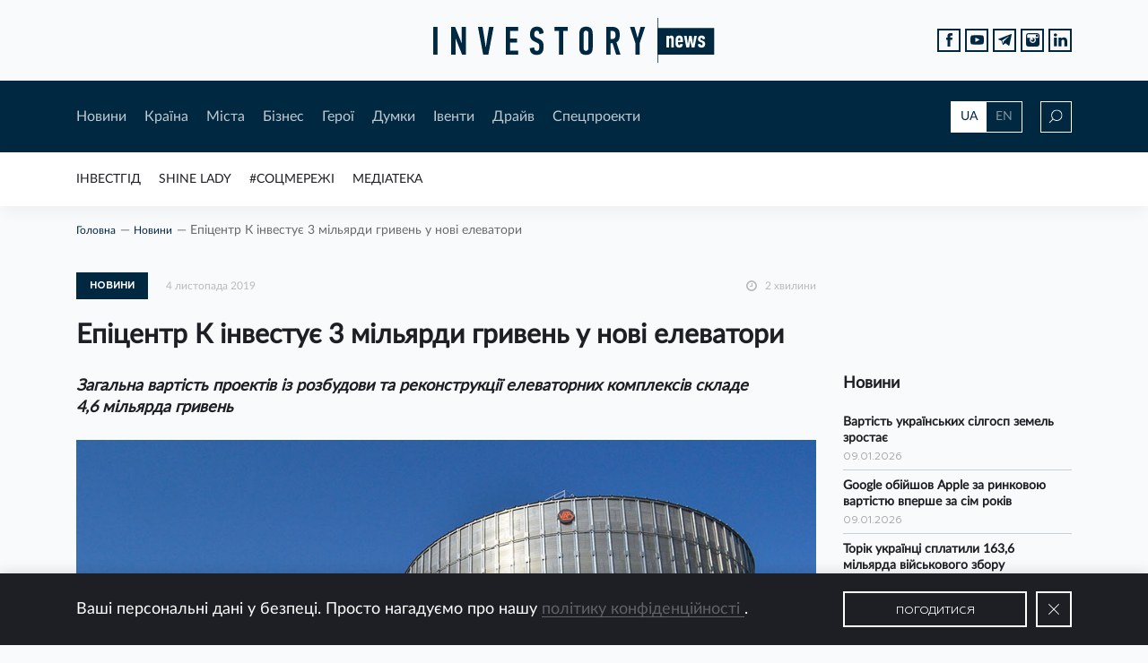

--- FILE ---
content_type: image/svg+xml
request_url: https://investory.news/wp-content/themes/InvestoryNews/img/timer.svg
body_size: 402
content:
<?xml version="1.0" encoding="utf-8"?>
<!-- Generator: Adobe Illustrator 20.1.0, SVG Export Plug-In . SVG Version: 6.00 Build 0)  -->
<svg version="1.1" id="Слой_1" xmlns="http://www.w3.org/2000/svg" xmlns:xlink="http://www.w3.org/1999/xlink" x="0px" y="0px"
	 width="12px" height="12px" viewBox="0 0 12 12" style="enable-background:new 0 0 12 12;" xml:space="preserve">
<g id="Forma_1">
	<g>
		<path style="fill-rule:evenodd;clip-rule:evenodd;fill:#BBBABA;" d="M11.195,2.988c-0.536-0.919-1.264-1.647-2.183-2.184
			C8.093,0.268,7.089,0,6,0C4.912,0,3.908,0.268,2.988,0.805C2.069,1.341,1.341,2.069,0.805,2.988C0.268,3.908,0,4.912,0,6
			s0.268,2.092,0.805,3.012c0.537,0.919,1.264,1.647,2.184,2.184C3.908,11.732,4.912,12,6,12s2.093-0.268,3.012-0.805
			c0.919-0.536,1.647-1.264,2.184-2.184C11.732,8.092,12,7.089,12,6C12,4.911,11.732,3.907,11.195,2.988z M9.68,8.133
			C9.3,8.784,8.784,9.3,8.133,9.68S6.771,10.25,6,10.25c-0.771,0-1.482-0.19-2.133-0.57C3.216,9.3,2.701,8.784,2.32,8.133
			C1.94,7.482,1.75,6.771,1.75,6c0-0.771,0.19-1.482,0.57-2.133c0.38-0.651,0.896-1.167,1.547-1.547C4.518,1.94,5.229,1.75,6,1.75
			s1.482,0.19,2.133,0.57C8.784,2.701,9.3,3.216,9.68,3.867S10.25,5.229,10.25,6C10.25,6.771,10.06,7.482,9.68,8.133z M6.75,3h-0.5
			C6.177,3,6.117,3.023,6.07,3.07C6.024,3.117,6,3.177,6,3.25V6H4.25C4.177,6,4.117,6.023,4.07,6.07S4,6.177,4,6.25v0.5
			c0,0.073,0.023,0.133,0.07,0.18C4.117,6.977,4.177,7,4.25,7h2.5c0.073,0,0.133-0.023,0.18-0.07C6.977,6.883,7,6.823,7,6.75v-3.5
			c0-0.073-0.024-0.133-0.07-0.18C6.883,3.023,6.823,3,6.75,3z"/>
	</g>
</g>
</svg>
